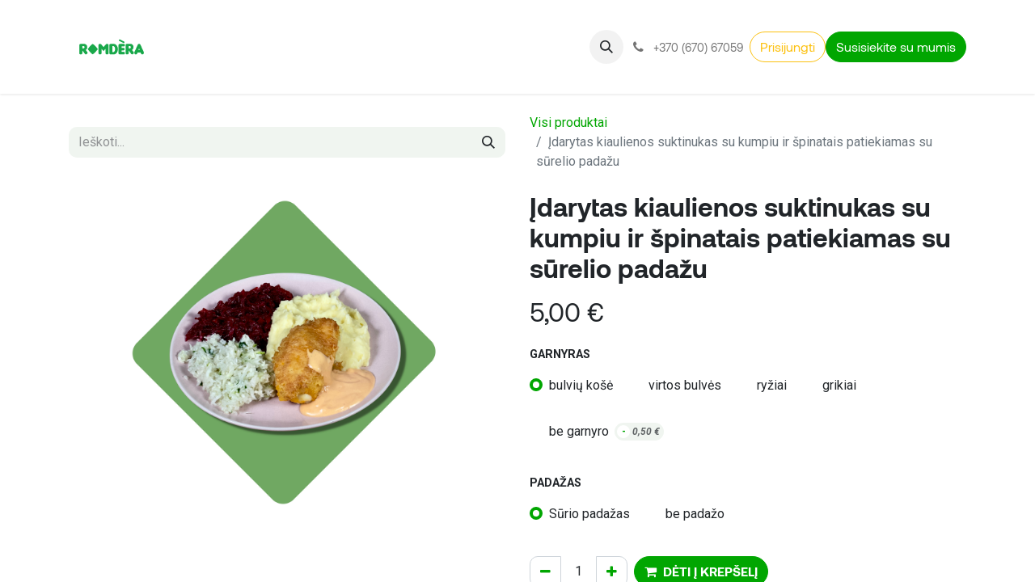

--- FILE ---
content_type: text/html; charset=utf-8
request_url: https://www.romdera.lt/shop/idarytas-kiaulienos-suktinukas-su-kumpiu-ir-spinatais-patiekiamas-su-surelio-padazu-3732
body_size: 10019
content:

        

    
        
<!DOCTYPE html>
<html lang="lt-LT" data-website-id="1" data-main-object="product.template(3732,)" data-add2cart-redirect="0">
    <head>
        <meta charset="utf-8"/>
        <meta http-equiv="X-UA-Compatible" content="IE=edge"/>
        <meta name="viewport" content="width=device-width, initial-scale=1"/>
        <meta name="generator" content="Odoo"/>
            
        <meta property="og:type" content="website"/>
        <meta property="og:title" content="Įdarytas kiaulienos suktinukas su kumpiu ir špinatais patiekiamas su sūrelio padažu"/>
        <meta property="og:site_name" content="Romdera"/>
        <meta property="og:url" content="https://www.romdera.lt/shop/idarytas-kiaulienos-suktinukas-su-kumpiu-ir-spinatais-patiekiamas-su-surelio-padazu-3732"/>
        <meta property="og:image" content="https://www.romdera.lt/web/image/product.template/3732/image_1024?unique=6633086"/>
        <meta property="og:description"/>
            
        <meta name="twitter:card" content="summary_large_image"/>
        <meta name="twitter:title" content="Įdarytas kiaulienos suktinukas su kumpiu ir špinatais patiekiamas su sūrelio padažu"/>
        <meta name="twitter:image" content="https://www.romdera.lt/web/image/product.template/3732/image_1024?unique=6633086"/>
        <meta name="twitter:description"/>
        
        <link rel="canonical" href="https://www.romdera.lt/shop/idarytas-kiaulienos-suktinukas-su-kumpiu-ir-spinatais-patiekiamas-su-surelio-padazu-3732"/>
        
        <link rel="preconnect" href="https://fonts.gstatic.com/" crossorigin=""/>
        <title> Įdarytas kiaulienos suktinukas su kumpiu ir špinatais patiekiamas su sūrelio padažu | Romdera </title>
        <link type="image/x-icon" rel="shortcut icon" href="/web/image/website/1/favicon?unique=d0b47a0"/>
        <link rel="preload" href="/web/static/src/libs/fontawesome/fonts/fontawesome-webfont.woff2?v=4.7.0" as="font" crossorigin=""/>
        <link type="text/css" rel="stylesheet" href="/web/assets/1/a08760d/web.assets_frontend.min.css"/>
        <script id="web.layout.odooscript" type="text/javascript">
            var odoo = {
                csrf_token: "fb7bed92308e02f231322b6027a82a29a2c73738o1800643185",
                debug: "",
            };
        </script>
        <script type="text/javascript">
            odoo.__session_info__ = {"is_admin": false, "is_system": false, "is_public": true, "is_website_user": true, "user_id": false, "is_frontend": true, "profile_session": null, "profile_collectors": null, "profile_params": null, "show_effect": true, "currencies": {"1": {"symbol": "\u20ac", "position": "after", "digits": [69, 2]}}, "bundle_params": {"lang": "lt_LT", "website_id": 1}, "websocket_worker_version": "17.0-3", "translationURL": "/website/translations", "cache_hashes": {"translations": "d50549f1f0c35a2dc1b00bfffbba00a625e2eb4a"}, "geoip_country_code": "US", "geoip_phone_code": 1, "lang_url_code": "lt_LT"};
            if (!/(^|;\s)tz=/.test(document.cookie)) {
                const userTZ = Intl.DateTimeFormat().resolvedOptions().timeZone;
                document.cookie = `tz=${userTZ}; path=/`;
            }
        </script>
        <script type="text/javascript" defer="defer" src="/web/assets/1/ab2552b/web.assets_frontend_minimal.min.js" onerror="__odooAssetError=1"></script>
        <script type="text/javascript" defer="defer" data-src="/web/assets/1/0c8dc8e/web.assets_frontend_lazy.min.js" onerror="__odooAssetError=1"></script>
        
                    <script>
            
                if (!window.odoo) {
                    window.odoo = {};
                }
                odoo.__session_info__ = Object.assign(odoo.__session_info__ || {}, {
                    livechatData: {
                        isAvailable: false,
                        serverUrl: "https://www.dzonisircitrinos.lt",
                        options: {},
                    },
                });
            
                    </script>
        <!-- Meta Pixel Code -->
<script>
!function(f,b,e,v,n,t,s)
{if(f.fbq)return;n=f.fbq=function(){n.callMethod?
n.callMethod.apply(n,arguments):n.queue.push(arguments)};
if(!f._fbq)f._fbq=n;n.push=n;n.loaded=!0;n.version='2.0';
n.queue=[];t=b.createElement(e);t.async=!0;
t.src=v;s=b.getElementsByTagName(e)[0];
s.parentNode.insertBefore(t,s)}(window, document,'script',
'https://connect.facebook.net/en_US/fbevents.js');
fbq('init', '750482802330885');
fbq('track', 'PageView');
</script>
<noscript><img height="1" width="1" style="display:none"
src="https://www.facebook.com/tr?id=750482802330885&ev=PageView&noscript=1"
/></noscript>
<!-- End Meta Pixel Code -->
    </head>
    <body>



        <div id="wrapwrap" class="   ">
                <header id="top" data-anchor="true" data-name="Header" data-extra-items-toggle-aria-label="Extra items button" class="   o_header_fixed" style=" ">
                    
    <nav data-name="Navbar" aria-label="Main" class="navbar navbar-expand-lg navbar-light o_colored_level o_cc d-none d-lg-block shadow-sm ">
        

            <div id="o_main_nav" class="o_main_nav container">
                
    <a data-name="Navbar Logo" href="/" class="navbar-brand logo me-4">
            
            <span role="img" aria-label="Logo of Romdera" title="Romdera"><img src="/web/image/website/1/logo/Romdera?unique=d0b47a0" class="img img-fluid" width="95" height="40" alt="Romdera" loading="lazy"/></span>
        </a>
    
                
    <ul id="top_menu" role="menu" class="nav navbar-nav top_menu o_menu_loading me-auto">
        

                    
    <li role="presentation" class="nav-item">
                <a role="menuitem" href="/" class="nav-link ">
                    <span>Pradžia</span>
                </a>
            </li>
    <li role="presentation" class="nav-item">
                <a role="menuitem" href="/shop" class="nav-link ">
                    <span>Parduotuvė</span>
                </a>
            </li>
    <li role="presentation" class="nav-item">
                <a role="menuitem" href="/es-projektai" class="nav-link ">
                    <span>ES projektai</span>
                </a>
            </li>
        
            <li class="nav-item mx-lg-3 divider d-none"></li> 
            <li class="o_wsale_my_cart  nav-item mx-lg-3">
                <a href="/shop/cart" aria-label="eCommerce cart" class="nav-link">
                    <div class="">
                        <i class="fa fa-shopping-cart fa-stack"></i>
                        <sup class="my_cart_quantity badge text-bg-primary  d-none" data-order-id="">0</sup>
                    </div>
                </a>
            </li>
        
                
    </ul>
                
                <ul class="navbar-nav align-items-center gap-2 flex-shrink-0 justify-content-end ps-3">
                    
        <li class="">
                <div class="modal fade" id="o_search_modal" aria-hidden="true" tabindex="-1">
                    <div class="modal-dialog modal-lg pt-5">
                        <div class="modal-content mt-5">
    <form method="get" class="o_searchbar_form o_wait_lazy_js s_searchbar_input " action="/website/search" data-snippet="s_searchbar_input">
            <div role="search" class="input-group input-group-lg">
        <input type="search" name="search" class="search-query form-control oe_search_box border-0 bg-light border border-end-0 p-3" placeholder="Ieškoti..." value="" data-search-type="all" data-limit="5" data-display-image="true" data-display-description="true" data-display-extra-link="true" data-display-detail="true" data-order-by="name asc"/>
        <button type="submit" aria-label="Paieška" title="Paieška" class="btn oe_search_button border border-start-0 px-4 bg-o-color-4">
            <i class="oi oi-search"></i>
        </button>
    </div>

            <input name="order" type="hidden" class="o_search_order_by" value="name asc"/>
            
    
        </form>
                        </div>
                    </div>
                </div>
                <a data-bs-target="#o_search_modal" data-bs-toggle="modal" role="button" title="Paieška" href="#" class="btn rounded-circle p-1 lh-1 o_navlink_background text-reset o_not_editable">
                    <i class="oi oi-search fa-stack lh-lg"></i>
                </a>
        </li>
                    
        <li class="">
                <div data-name="Text" class="s_text_block ">
                    <a href="tel://+370 (670) 67059" class="nav-link o_nav-link_secondary p-2 oe_edited_link" data-bs-original-title="" title="" aria-describedby="popover393164">
                        <i class="fa fa-1x fa-fw fa-phone me-1"></i>
                        <span class="o_force_ltr"><small>+370 (670) 67059</small></span></a>
                </div>
        </li>
                    
                    
                    
            <li class=" o_no_autohide_item">
                <a href="/web/login" class="btn btn-outline-secondary">Prisijungti</a>
            </li>
                    
        
        
                    
        <div class="oe_structure oe_structure_solo ">
            <section class="s_text_block oe_unremovable oe_unmovable o_colored_level" data-snippet="s_text_block" data-name="Text" style="background-image: none;">
                <div class="container">
                    <a href="/susisiekim" class="btn_cta oe_unremovable btn_ca oe_edited_link btn btn-primary" data-bs-original-title="" title="">Susisiekite su mumis</a>
                </div>
            </section>
        </div>
                </ul>
            </div>
        
    </nav>
    <nav data-name="Navbar" aria-label="Mobile" class="navbar  navbar-light o_colored_level o_cc o_header_mobile d-block d-lg-none shadow-sm ">
        

        <div class="o_main_nav container flex-wrap justify-content-between">
            
    <a data-name="Navbar Logo" href="/" class="navbar-brand logo ">
            
            <span role="img" aria-label="Logo of Romdera" title="Romdera"><img src="/web/image/website/1/logo/Romdera?unique=d0b47a0" class="img img-fluid" width="95" height="40" alt="Romdera" loading="lazy"/></span>
        </a>
    
            <ul class="o_header_mobile_buttons_wrap navbar-nav flex-row align-items-center gap-2 mb-0">
        
            <li class=" divider d-none"></li> 
            <li class="o_wsale_my_cart  ">
                <a href="/shop/cart" aria-label="eCommerce cart" class="o_navlink_background_hover btn position-relative rounded-circle border-0 p-1 text-reset">
                    <div class="">
                        <i class="fa fa-shopping-cart fa-stack"></i>
                        <sup class="my_cart_quantity badge text-bg-primary position-absolute top-0 end-0 mt-n1 me-n1 rounded-pill d-none" data-order-id="">0</sup>
                    </div>
                </a>
            </li>
        
                <li>
                    <button class="nav-link btn me-auto p-2 o_not_editable" type="button" data-bs-toggle="offcanvas" data-bs-target="#top_menu_collapse_mobile" aria-controls="top_menu_collapse_mobile" aria-expanded="false" aria-label="Perjungti navigaciją">
                        <span class="navbar-toggler-icon"></span>
                    </button>
                </li>
            </ul>
            <div id="top_menu_collapse_mobile" class="offcanvas offcanvas-end o_navbar_mobile">
                <div class="offcanvas-header justify-content-end o_not_editable">
                    <button type="button" class="nav-link btn-close" data-bs-dismiss="offcanvas" aria-label="Uždaryti"></button>
                </div>
                <div class="offcanvas-body d-flex flex-column justify-content-between h-100 w-100">
                    <ul class="navbar-nav">
                        
        <li class="">
    <form method="get" class="o_searchbar_form o_wait_lazy_js s_searchbar_input " action="/website/search" data-snippet="s_searchbar_input">
            <div role="search" class="input-group mb-3">
        <input type="search" name="search" class="search-query form-control oe_search_box border-0 bg-light rounded-start-pill text-bg-light ps-3" placeholder="Ieškoti..." value="" data-search-type="all" data-limit="0" data-display-image="true" data-display-description="true" data-display-extra-link="true" data-display-detail="true" data-order-by="name asc"/>
        <button type="submit" aria-label="Paieška" title="Paieška" class="btn oe_search_button rounded-end-pill bg-o-color-3 pe-3">
            <i class="oi oi-search"></i>
        </button>
    </div>

            <input name="order" type="hidden" class="o_search_order_by" value="name asc"/>
            
    
        </form>
        </li>
                        
    <ul role="menu" class="nav navbar-nav top_menu  ">
        

                            
    <li role="presentation" class="nav-item">
                <a role="menuitem" href="/" class="nav-link ">
                    <span>Pradžia</span>
                </a>
            </li>
    <li role="presentation" class="nav-item">
                <a role="menuitem" href="/shop" class="nav-link ">
                    <span>Parduotuvė</span>
                </a>
            </li>
    <li role="presentation" class="nav-item">
                <a role="menuitem" href="/es-projektai" class="nav-link ">
                    <span>ES projektai</span>
                </a>
            </li>
                        
    </ul>
                        
        <li class="">
                <div data-name="Text" class="s_text_block mt-2 border-top pt-2 o_border_contrast">
                    <a href="tel://+370 (670) 67059" class="nav-link o_nav-link_secondary p-2 oe_edited_link" data-bs-original-title="" title="" aria-describedby="popover393164">
                        <i class="fa fa-1x fa-fw fa-phone me-1"></i>
                        <span class="o_force_ltr"><small>+370 (670) 67059</small></span></a>
                </div>
        </li>
                        
                    </ul>
                    <ul class="navbar-nav gap-2 mt-3 w-100">
                        
            <li class=" o_no_autohide_item">
                <a href="/web/login" class="btn btn-outline-secondary w-100">Prisijungti</a>
            </li>
                        
        
        
                        
                        
        <div class="oe_structure oe_structure_solo ">
            <section class="s_text_block oe_unremovable oe_unmovable o_colored_level" data-snippet="s_text_block" data-name="Text" style="background-image: none;">
                <div class="container">
                    <a href="/susisiekim" class="btn_cta oe_unremovable btn_ca oe_edited_link btn btn-primary w-100" data-bs-original-title="" title="">Susisiekite su mumis</a>
                </div>
            </section>
        </div>
                    </ul>
                </div>
            </div>
        </div>
    
    </nav>
    
        </header>
                <main>
                    
            <div itemscope="itemscope" itemtype="http://schema.org/Product" id="wrap" class="js_sale o_wsale_product_page ecom-zoomable zoomodoo-next" data-ecom-zoom-click="1">
                <div class="oe_structure oe_empty oe_structure_not_nearest" id="oe_structure_website_sale_product_1" data-editor-message="DROP BUILDING BLOCKS HERE TO MAKE THEM AVAILABLE ACROSS ALL PRODUCTS"></div>
                <section id="product_detail" class="container py-4 oe_website_sale " data-view-track="1" data-product-tracking-info="{&#34;item_id&#34;: 170133, &#34;item_name&#34;: &#34;[0066-2] \u012edarytas kiaulienos suktinukas su kumpiu ir \u0161pinatais patiekiamas su s\u016brelio pada\u017eu (bulvi\u0173 ko\u0161\u0117, S\u016brio pada\u017eas)&#34;, &#34;item_category&#34;: &#34;Patiekalai&#34;, &#34;currency&#34;: &#34;EUR&#34;, &#34;price&#34;: 5.0}">                    <div class="row align-items-center">
                        <div class="col-lg-6 d-flex align-items-center">
                            <div class="d-flex justify-content-between w-100">
    <form method="get" class="o_searchbar_form o_wait_lazy_js s_searchbar_input o_wsale_products_searchbar_form me-auto flex-grow-1 mb-2 mb-lg-0" action="/shop" data-snippet="s_searchbar_input">
            <div role="search" class="input-group me-sm-2">
        <input type="search" name="search" class="search-query form-control oe_search_box border-0 bg-light border-0 text-bg-light" placeholder="Ieškoti..." data-search-type="products" data-limit="5" data-display-image="true" data-display-description="true" data-display-extra-link="true" data-display-detail="true" data-order-by="name asc"/>
        <button type="submit" aria-label="Paieška" title="Paieška" class="btn oe_search_button btn btn-light">
            <i class="oi oi-search"></i>
        </button>
    </div>

            <input name="order" type="hidden" class="o_search_order_by" value="name asc"/>
            
        
        </form>
        <div class="o_pricelist_dropdown dropdown d-none">

            <a role="button" href="#" data-bs-toggle="dropdown" class="dropdown-toggle btn btn-light">
                Viešas kainoraštis
            </a>
            <div class="dropdown-menu" role="menu">
                    <a role="menuitem" class="dropdown-item" href="/shop/change_pricelist/1">
                        <span class="switcher_pricelist small" data-pl_id="1">Viešas kainoraštis</span>
                    </a>
            </div>
        </div>
                            </div>
                        </div>
                        <div class="col-lg-6 d-flex align-items-center">
                            <ol class="breadcrumb p-0 mb-2 m-lg-0">
                                <li class="breadcrumb-item o_not_editable">
                                    <a href="/shop">Visi produktai</a>
                                </li>
                                
                                <li class="breadcrumb-item active">
                                    <span>Įdarytas kiaulienos suktinukas su kumpiu ir špinatais patiekiamas su sūrelio padažu</span>
                                </li>
                            </ol>
                        </div>
                    </div>
                    <div class="row" id="product_detail_main" data-name="Product Page" data-image_width="50_pc" data-image_layout="carousel">
                        <div class="col-lg-6 mt-lg-4 o_wsale_product_images position-relative">
        <div id="o-carousel-product" class="carousel slide position-sticky mb-3 overflow-hidden" data-bs-ride="carousel" data-bs-interval="0" data-name="Product Carousel">
            <div class="o_carousel_product_outer carousel-outer position-relative flex-grow-1 overflow-hidden">
                <div class="carousel-inner h-100">
                        <div class="carousel-item h-100 text-center active">
        <div class="position-relative d-inline-flex overflow-hidden m-auto h-100">
            <span class="o_ribbon  z-index-1" style=""></span>
            <div class="d-flex align-items-start justify-content-center h-100 oe_unmovable"><img src="/web/image/product.product/170133/image_1024/%5B0066-2%5D%20%C4%AEdarytas%20kiaulienos%20suktinukas%20su%20kumpiu%20ir%20%C5%A1pinatais%20patiekiamas%20su%20s%C5%ABrelio%20pada%C5%BEu%20%28bulvi%C5%B3%20ko%C5%A1%C4%97%2C%20S%C5%ABrio%20pada%C5%BEas%29?unique=6633086" class="img img-fluid oe_unmovable product_detail_img mh-100" alt="Įdarytas kiaulienos suktinukas su kumpiu ir špinatais patiekiamas su sūrelio padažu" data-zoom="1" data-zoom-image="/web/image/product.product/170133/image_1920/%5B0066-2%5D%20%C4%AEdarytas%20kiaulienos%20suktinukas%20su%20kumpiu%20ir%20%C5%A1pinatais%20patiekiamas%20su%20s%C5%ABrelio%20pada%C5%BEu%20%28bulvi%C5%B3%20ko%C5%A1%C4%97%2C%20S%C5%ABrio%20pada%C5%BEas%29?unique=6633086" loading="lazy"/></div>
        </div>
                        </div>
                </div>
            </div>
        <div class="o_carousel_product_indicators pt-2 overflow-hidden">
        </div>
        </div>
                        </div>
                        <div id="product_details" class="col-lg-6 mt-md-4">
                            <h1 itemprop="name">Įdarytas kiaulienos suktinukas su kumpiu ir špinatais patiekiamas su sūrelio padažu</h1>
                            <span itemprop="url" style="display:none;">https://www.romdera.lt/shop/idarytas-kiaulienos-suktinukas-su-kumpiu-ir-spinatais-patiekiamas-su-surelio-padazu-3732</span>
                            <span itemprop="image" style="display:none;">https://www.romdera.lt/web/image/product.template/3732/image_1920?unique=6633086</span>
                            
                            
                            <form action="/shop/cart/update" method="POST">
                                <input type="hidden" name="csrf_token" value="fb7bed92308e02f231322b6027a82a29a2c73738o1800643185"/>
                                <div class="js_product js_main_product mb-3">
                                    <div>
        <div itemprop="offers" itemscope="itemscope" itemtype="http://schema.org/Offer" class="product_price mt-2 mb-3 d-inline-block">
            <h3 class="css_editable_mode_hidden">
                <span class="oe_price" style="white-space: nowrap;" data-oe-type="monetary" data-oe-expression="combination_info[&#39;price&#39;]"><span class="oe_currency_value">5,00</span> €</span>
                <span itemprop="price" style="display:none;">5.0</span>
                <span itemprop="priceCurrency" style="display:none;">EUR</span>
                <span style="text-decoration: line-through; white-space: nowrap;" itemprop="listPrice" class="text-danger oe_default_price ms-1 h5 d-none" data-oe-type="monetary" data-oe-expression="combination_info[&#39;list_price&#39;]"><span class="oe_currency_value">5,00</span> €</span>
            </h3>
            <h3 class="css_non_editable_mode_hidden decimal_precision" data-precision="2">
                <span><span class="oe_currency_value">5,00</span> €</span>
            </h3>
        </div>
        <div id="product_unavailable" class="d-none">
            <h3 class="fst-italic">Not Available For Sale</h3>
        </div>
                                    </div>
                                    
                                        <input type="hidden" class="product_id" name="product_id" value="170133"/>
                                        <input type="hidden" class="product_template_id" name="product_template_id" value="3732"/>
                                        <input type="hidden" class="product_category_id" name="product_category_id" value="4"/>
        <ul class="list-unstyled js_add_cart_variants mb-0 flex-column" data-attribute_exclusions="{&#34;exclusions&#34;: {&#34;8553&#34;: [], &#34;8556&#34;: [], &#34;8554&#34;: [], &#34;8555&#34;: [], &#34;8552&#34;: [], &#34;8557&#34;: [], &#34;8558&#34;: []}, &#34;archived_combinations&#34;: [], &#34;parent_exclusions&#34;: {}, &#34;parent_combination&#34;: [], &#34;parent_product_name&#34;: null, &#34;mapped_attribute_names&#34;: {&#34;8553&#34;: &#34;Garnyras: bulvi\u0173 ko\u0161\u0117&#34;, &#34;8556&#34;: &#34;Garnyras: virtos bulv\u0117s&#34;, &#34;8554&#34;: &#34;Garnyras: ry\u017eiai&#34;, &#34;8555&#34;: &#34;Garnyras: grikiai&#34;, &#34;8552&#34;: &#34;Garnyras: be garnyro&#34;, &#34;8557&#34;: &#34;Pada\u017eas: S\u016brio pada\u017eas&#34;, &#34;8558&#34;: &#34;Pada\u017eas: be pada\u017eo&#34;}}">
                
                <li data-attribute_id="1" data-attribute_name="Garnyras" data-attribute_display_type="radio" class="variant_attribute ">

                    
                    <strong class="attribute_name">Garnyras</strong>

                        <ul data-attribute_id="1" class="list-inline list-unstyled o_wsale_product_attribute ">
                                <li class="list-inline-item mb-3 js_attribute_value" style="margin: 0;">
                                    <label class="col-form-label">
                                        <div class="form-check">
                                            <input type="radio" class="form-check-input js_variant_change always" checked="True" name="ptal-2383" value="8553" data-value_id="8553" data-value_name="bulvių košė" data-attribute_name="Garnyras"/>
                                            <div class="radio_input_value form-check-label">
                                                <span>bulvių košė</span>
                                            </div>
                                        </div>
                                    </label>
                                </li>
                                <li class="list-inline-item mb-3 js_attribute_value" style="margin: 0;">
                                    <label class="col-form-label">
                                        <div class="form-check">
                                            <input type="radio" class="form-check-input js_variant_change always" name="ptal-2383" value="8556" data-value_id="8556" data-value_name="virtos bulvės" data-attribute_name="Garnyras"/>
                                            <div class="radio_input_value form-check-label">
                                                <span>virtos bulvės</span>
                                            </div>
                                        </div>
                                    </label>
                                </li>
                                <li class="list-inline-item mb-3 js_attribute_value" style="margin: 0;">
                                    <label class="col-form-label">
                                        <div class="form-check">
                                            <input type="radio" class="form-check-input js_variant_change always" name="ptal-2383" value="8554" data-value_id="8554" data-value_name="ryžiai" data-attribute_name="Garnyras"/>
                                            <div class="radio_input_value form-check-label">
                                                <span>ryžiai</span>
                                            </div>
                                        </div>
                                    </label>
                                </li>
                                <li class="list-inline-item mb-3 js_attribute_value" style="margin: 0;">
                                    <label class="col-form-label">
                                        <div class="form-check">
                                            <input type="radio" class="form-check-input js_variant_change always" name="ptal-2383" value="8555" data-value_id="8555" data-value_name="grikiai" data-attribute_name="Garnyras"/>
                                            <div class="radio_input_value form-check-label">
                                                <span>grikiai</span>
                                            </div>
                                        </div>
                                    </label>
                                </li>
                                <li class="list-inline-item mb-3 js_attribute_value" style="margin: 0;">
                                    <label class="col-form-label">
                                        <div class="form-check">
                                            <input type="radio" class="form-check-input js_variant_change always" name="ptal-2383" value="8552" data-value_id="8552" data-value_name="be garnyro" data-attribute_name="Garnyras"/>
                                            <div class="radio_input_value form-check-label">
                                                <span>be garnyro</span>
        <span class="badge rounded-pill text-bg-light border">
            
            <span class="sign_badge_price_extra">-</span>
            <span class="variant_price_extra text-muted fst-italic" style="white-space: nowrap;" data-oe-type="monetary" data-oe-expression="abs(price_extra)"><span class="oe_currency_value">0,50</span> €</span>
        </span>
                                            </div>
                                        </div>
                                    </label>
                                </li>
                        </ul>
                </li>
                
                <li data-attribute_id="5" data-attribute_name="Padažas" data-attribute_display_type="radio" class="variant_attribute ">

                    
                    <strong class="attribute_name">Padažas</strong>

                        <ul data-attribute_id="5" class="list-inline list-unstyled o_wsale_product_attribute ">
                                <li class="list-inline-item mb-3 js_attribute_value" style="margin: 0;">
                                    <label class="col-form-label">
                                        <div class="form-check">
                                            <input type="radio" class="form-check-input js_variant_change always" checked="True" name="ptal-2387" value="8557" data-value_id="8557" data-value_name="Sūrio padažas" data-attribute_name="Padažas"/>
                                            <div class="radio_input_value form-check-label">
                                                <span>Sūrio padažas</span>
                                            </div>
                                        </div>
                                    </label>
                                </li>
                                <li class="list-inline-item mb-3 js_attribute_value" style="margin: 0;">
                                    <label class="col-form-label">
                                        <div class="form-check">
                                            <input type="radio" class="form-check-input js_variant_change always" name="ptal-2387" value="8558" data-value_id="8558" data-value_name="be padažo" data-attribute_name="Padažas"/>
                                            <div class="radio_input_value form-check-label">
                                                <span>be padažo</span>
                                            </div>
                                        </div>
                                    </label>
                                </li>
                        </ul>
                </li>
        </ul>
                                    
                                    <p class="css_not_available_msg alert alert-warning">Ši kombinacija neegzistuoja.</p>
                                    <div id="o_wsale_cta_wrapper" class="d-flex flex-wrap align-items-center">
        <div contenteditable="false" class="css_quantity input-group d-inline-flex me-2 mb-2 align-middle">
            <a class="btn btn-link js_add_cart_json" aria-label="Pašalinti vieną" title="Pašalinti vieną" href="#">
                <i class="fa fa-minus"></i>
            </a>
            <input type="text" class="form-control quantity text-center" data-min="1" name="add_qty" value="1"/>
            <a class="btn btn-link float_left js_add_cart_json" aria-label="Pridėti vieną" title="Pridėti vieną" href="#">
                <i class="fa fa-plus"></i>
            </a>
        </div>
                                        <div id="add_to_cart_wrap" class="d-inline-flex align-items-center mb-2 me-auto">
                                            <a data-animation-selector=".o_wsale_product_images" role="button" id="add_to_cart" href="#" class="btn btn-primary js_check_product a-submit flex-grow-1">
                                                <i class="fa fa-shopping-cart me-2"></i><span style="font-weight: bold">DĖTI Į KREPŠELĮ</span>
                                            </a>
                                        </div>
                                        <div id="product_option_block" class="d-flex flex-wrap w-100"></div>
                                    </div>
      <div class="availability_messages o_not_editable"></div>
                                    <div id="contact_us_wrapper" class="d-none oe_structure oe_structure_solo ">
                                        <section class="s_text_block" data-snippet="s_text_block" data-name="Text">
                                            <div class="container">
                                                <a class="btn btn-primary btn_cta" href="/contactus">Susisiekite su mumis
                                                </a>
                                            </div>
                                        </section>
                                    </div>
                                </div>
                            </form>
                            <div id="product_attributes_simple">
                                <table class="table table-sm text-muted d-none">
                                </table>
                            </div>
                            <div id="o_product_terms_and_share" class="d-flex justify-content-between flex-column flex-md-row align-items-md-end mb-3">
    <p class="text-muted h6 mt-3">
                
           &nbsp;</p>
            <div class="h4 mt-3 mb-0 d-flex justify-content-md-end flex-shrink-0" contenteditable="false">
    <div data-snippet="s_share" class="s_share text-start o_no_link_popover text-lg-end">
        <a href="https://www.facebook.com/sharer/sharer.php?u={url}" target="_blank" aria-label="Facebook" class="s_share_facebook mx-1 my-0">
            <i class="fa fa-facebook "></i>
        </a>
        <a href="https://twitter.com/intent/tweet?text={title}&amp;url={url}" target="_blank" aria-label="Twitter" class="s_share_twitter mx-1 my-0">
            <i class="fa fa-twitter "></i>
        </a>
        <a href="https://pinterest.com/pin/create/button/?url={url}&amp;media={media}&amp;description={title}" target="_blank" aria-label="Pinterest" class="s_share_pinterest mx-1 my-0">
            <i class="fa fa-pinterest "></i>
        </a>
        <a href="mailto:?body={url}&amp;subject={title}" aria-label="El. paštas" class="s_share_email mx-1 my-0">
            <i class="fa fa-envelope "></i>
        </a>
    </div>
            </div>
                            </div>
          <input id="wsale_user_email" type="hidden" value="pietus@romdera.lt"/>
                        </div>
                    </div>
                </section>
                
                <div class="oe_structure oe_empty oe_structure_not_nearest mt16" id="oe_structure_website_sale_product_2" data-editor-message="DROP BUILDING BLOCKS HERE TO MAKE THEM AVAILABLE ACROSS ALL PRODUCTS"></div>
            </div>
        
        <div id="o_shared_blocks" class="oe_unremovable"><div class="modal fade" id="o_search_modal" aria-hidden="true" tabindex="-1">
                    <div class="modal-dialog modal-lg pt-5">
                        <div class="modal-content mt-5">
    <form method="get" class="o_searchbar_form o_wait_lazy_js s_searchbar_input" action="/website/search" data-snippet="s_searchbar_input">
            <div role="search" class="input-group input-group-lg">
        <input type="search" name="search" data-oe-model="ir.ui.view" data-oe-id="2990" data-oe-field="arch" data-oe-xpath="/data/xpath[3]/form/t[1]/div[1]/input[1]" class="search-query form-control oe_search_box border-0 bg-light border border-end-0 p-3" placeholder="Ieškoti..." data-search-type="all" data-limit="5" data-display-image="true" data-display-description="true" data-display-extra-link="true" data-display-detail="true" data-order-by="name asc" autocomplete="off"/>
        <button type="submit" aria-label="Paieška" title="Paieška" class="btn oe_search_button border border-start-0 px-4 bg-o-color-4">
            <i class="oi oi-search o_editable_media" data-oe-model="ir.ui.view" data-oe-id="2990" data-oe-field="arch" data-oe-xpath="/data/xpath[3]/form/t[1]/div[1]/button[1]/i[1]"></i>
        </button>
    </div>

            <input name="order" type="hidden" class="o_search_order_by" data-oe-model="ir.ui.view" data-oe-id="2990" data-oe-field="arch" data-oe-xpath="/data/xpath[3]/form/input[1]" value="name asc"/>
            
    
        </form>
                        </div>
                    </div>
                </div></div>
                </main>
                <footer id="bottom" data-anchor="true" data-name="Footer" class="o_footer o_colored_level o_cc ">
                    <div id="footer" class="pt48 pb16 bg-white">
                <div class="container">
                    <div class="row">
                        <div class="col-12 col-lg-2 text-center pb16">
                            <img class="img-fluid" src="/theme_romdera/static/src/img/footer_logo.svg" alt="romdera" loading="lazy"/>
                        </div>
                        <div class="col-sm-4 col-lg-2 text-center text-sm-start pb16">
                            <ul class="list-unstyled mt-2 pt4">
                                <li>El. paštas:</li>
                                <li>
                                    <a class="fw-bold" href="mailto:pietus@romdera.lt">pietus@romdera.lt</a></li>
                            <li><br/></li><li>Įmonės kodas:</li>
                                <li>
                                    <a href="tel:861233157" class="fw-bold">300102086</a><br/></li></ul></div>
                        
                        <div class="col-sm-4 col-lg-3 text-center text-sm-start pb16">
                            <ul class="list-unstyled mt-2 pt4">
                                <li>Maisto užsakymas:</li>
                                <li>
                                    <a class="fw-bold" href="tel:+37067067059" data-bs-original-title="" title="">+370&nbsp;670 67059</a>
                                </li>
                            </ul>
                            <ul class="list-unstyled mt-2 pt4">
                                <li>PVM kodas:</li>
                                <li>
                                    <strong>LT100001578915</strong>
                                </li>
                            </ul>
                        </div>
                        <div class="col-lg-3 pb16">
                            <ul class="list-unstyled py-3 h-100 d-flex flex-column">
                                <li class="py-1">
                                    <a class="d-flex flex-row align-items-center justify-content-center justify-content-lg-start" target="_blank" href="https://www.facebook.com/pietusromdera" data-bs-original-title="" title="">
                                        <img class="img-fluid" src="/theme_romdera/static/src/img/icon_facebook_circle.svg" alt="fb-circle" loading="lazy"/>
                                        <strong class="ms-2">PietūsRomdera</strong>
                                    </a>
                                </li>
                                <li class="py-1">
                                    <a class="d-flex flex-row align-items-center justify-content-center justify-content-lg-start" target="_blank" href="https://www.instagram.com/pietusromdera/">
                                        <img class="img-fluid" src="/theme_romdera/static/src/img/icon_instagram_circle.svg" alt="instagram-circle" loading="lazy"/>
                                        <strong class="ms-2">@pietusromdera</strong>
                                    </a>
                                </li>
                            </ul>
                        </div>
                    </div>
                </div>
            </div>
        <div id="o_footer_scrolltop_wrapper" class="container h-0 d-flex align-items-center justify-content-center">
            <a id="o_footer_scrolltop" role="button" href="#top" title="Scroll To Top" class="position-absolute w-auto h-auto bg-transparent text-dark">
                <span class="d-flex flex-row align-items-center">
            <img src="/theme_romdera/static/src/img/icon_scroll_top.svg" alt="scroll top" loading="lazy"/>
            <span class="ms-2">Eiti į viršų</span></span>
            </a>
        </div>
        <div class="o_footer_copyright o_colored_level o_cc" data-name="Copyright">
                        <div class="container py-3">
                            <div class="row">
                                <div class="col-sm text-center text-sm-start text-muted">
                                    <span class="o_footer_copyright_name me-2">Copyright © UAB Romdera</span>
        
        
    </div>
                                <div class="col-sm text-center text-sm-end o_not_editable">
        <div class="o_brand_promotion">
        Sukurta Naudojant 
            <a target="_blank" class="badge text-bg-light" href="http://www.odoo.com?utm_source=db&amp;utm_medium=website">
                <img alt="Odoo" src="/web/static/img/odoo_logo_tiny.png" width="62" height="20" style="width: auto; height: 1em; vertical-align: baseline;" loading="lazy"/>
            </a>
        - 
                    The #1 <a target="_blank" href="http://www.odoo.com/app/ecommerce?utm_source=db&amp;utm_medium=website">Atviro kodo e-komercija</a>
                
        </div>
                                </div>
                            </div>
                        </div>
                    </div>
                </footer>
            </div>
            <script id="tracking_code" async="async" src="https://www.googletagmanager.com/gtag/js?id=G-0LBL73Z4YD"></script>
            <script>
                window.dataLayer = window.dataLayer || [];
                function gtag(){dataLayer.push(arguments);}
                gtag('js', new Date());
                gtag('config', 'G-0LBL73Z4YD');
            </script>
        
        </body>
</html>
    